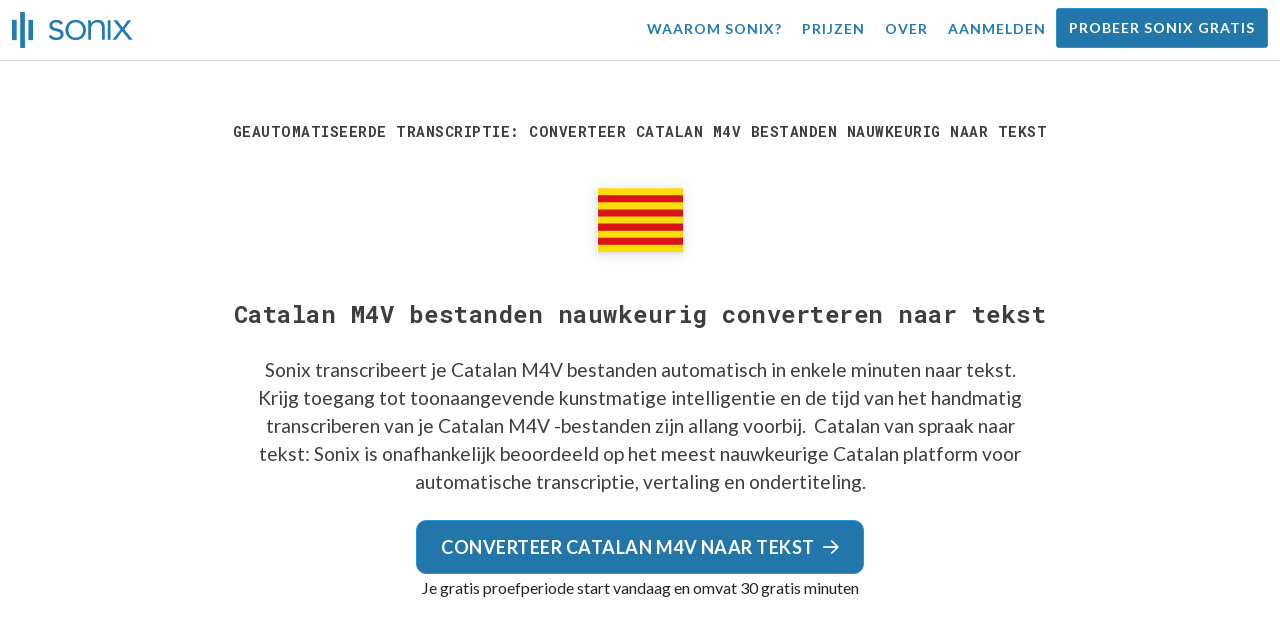

--- FILE ---
content_type: text/html; charset=utf-8
request_url: https://sonix.ai/nl/convert-catalan-m4v-files-to-text
body_size: 11527
content:
<!DOCTYPE html><html lang="nl"><head><title> Catalan M4V bestanden converteren naar tekst | Sonix</title><script>window.dataLayer = window.dataLayer || [];
dataLayer.push({'userId': ''});
dataLayer.push({'sonixId': ''});
dataLayer.push({'sonixIsCustomer': ''});</script><script>(function(w,d,s,l,i){w[l]=w[l]||[];w[l].push({'gtm.start': new Date().getTime(),event:'gtm.js'});var f=d.getElementsByTagName(s)[0], j=d.createElement(s),dl=l!='dataLayer'?'&l='+l:'';j.async=true;j.src= 'https://www.googletagmanager.com/gtm.js?id='+i+dl;f.parentNode.insertBefore(j,f); })(window,document,'script','dataLayer','GTM-TLWL6QS');</script><script>// Push pageview event after GTM loads
dataLayer.push({
  'event': 'page_view',
  'page_path': window.location.pathname,
  'page_title': document.title,
  'page_location': window.location.href
});</script><meta charset="utf-8" /><meta content="width=device-width, initial-scale=1, minimum-scale=1, shrink-to-fit=no" name="viewport" /><meta content="#237bb3" name="theme-color" /><meta content="Sonix is de beste manier om Catalan M4V bestanden naar tekst te converteren met behulp van onze geavanceerde spraak-naar-tekst-technologie. Sonix is onafhankelijk beoordeeld als de meest nauwkeurige transcriptie-, vertaal- en ondertitelingsservice van Catalan." name="description" /><meta content="on" http-equiv="x-dns-prefetch-control" /><link href="//ajax.googleapis.com" rel="dns-prefetch" /><link href="//fonts.googleapis.com" rel="dns-prefetch" /><link href="//cdnjs.cloudflare.com" rel="dns-prefetch" /><link href="//www.googletagmanager.com" rel="dns-prefetch" /><link href="https://sonix.ai/nl/convert-catalan-m4v-files-to-text" rel="canonical" /><link href="https://sonix.ai/convert-catalan-m4v-files-to-text" hreflang="x-default" rel="alternate" /><link href="https://sonix.ai/convert-catalan-m4v-files-to-text" hreflang="en" rel="alternate" /><link href="https://sonix.ai/es/convert-catalan-m4v-files-to-text" hreflang="es" rel="alternate" /><link href="https://sonix.ai/de/convert-catalan-m4v-files-to-text" hreflang="de" rel="alternate" /><link href="https://sonix.ai/fr/convert-catalan-m4v-files-to-text" hreflang="fr" rel="alternate" /><link href="https://sonix.ai/ru/convert-catalan-m4v-files-to-text" hreflang="ru" rel="alternate" /><link href="https://sonix.ai/pt/convert-catalan-m4v-files-to-text" hreflang="pt" rel="alternate" /><link href="https://sonix.ai/nl/convert-catalan-m4v-files-to-text" hreflang="nl" rel="alternate" /><link href="https://sonix.ai/zh/convert-catalan-m4v-files-to-text" hreflang="zh" rel="alternate" /><link href="https://sonix.ai/tr/convert-catalan-m4v-files-to-text" hreflang="tr" rel="alternate" /><link href="https://sonix.ai/da/convert-catalan-m4v-files-to-text" hreflang="da" rel="alternate" /><link href="https://sonix.ai/ja/convert-catalan-m4v-files-to-text" hreflang="ja" rel="alternate" /><meta content=" Catalan M4V bestanden converteren naar tekst | Sonix" itemprop="name" /><meta content="Sonix is de beste manier om Catalan M4V bestanden naar tekst te converteren met behulp van onze geavanceerde spraak-naar-tekst-technologie. Sonix is onafhankelijk beoordeeld als de meest nauwkeurige transcriptie-, vertaal- en ondertitelingsservice van Catalan." itemprop="description" /><meta content="https://sonix.ai/sonix-share-image.jpg" itemprop="image" /><meta content="summary" name="twitter:card" /><meta content="@trysonix" name="twitter:site" /><meta content=" Catalan M4V bestanden converteren naar tekst | Sonix" name="twitter:title" /><meta content="Sonix is de beste manier om Catalan M4V bestanden naar tekst te converteren met behulp van onze geavanceerde spraak-naar-tekst-technologie. Sonix is onafhankelijk beoordeeld als de meest nauwkeurige transcriptie-, vertaal- en ondertitelingsservice van Catalan." name="twitter:description" /><meta content="@trysonix" name="twitter:creator" /><meta content="https://sonix.ai/sonix-share-image.jpg" name="twitter:image:src" /><meta content=" Catalan M4V bestanden converteren naar tekst | Sonix" property="og:title" /><meta content="article" property="og:type" /><meta content="https://sonix.ai/nl/convert-catalan-m4v-files-to-text" property="og:url" /><meta content="https://sonix.ai/sonix-share-image.jpg" property="og:image" /><meta content="https://sonix.ai/sonix-share-image.jpg" property="og:image:secure_url" /><meta content="Sonix is de beste manier om Catalan M4V bestanden naar tekst te converteren met behulp van onze geavanceerde spraak-naar-tekst-technologie. Sonix is onafhankelijk beoordeeld als de meest nauwkeurige transcriptie-, vertaal- en ondertitelingsservice van Catalan." property="og:description" /><meta content="Sonix" property="og:site_name" /><meta content="nl" property="og:locale" /><meta content="1013691755439806" property="fb:admins" /><script src="//d2wy8f7a9ursnm.cloudfront.net/v4/bugsnag.min.js"></script><script>window.bugsnagClient = bugsnag({
  apiKey: '93e57eeb3b18542fed46e12c5b7cd686',
  appVersion: '1.1',
  user: {"id":null,"name":null,"email":null}
})</script><script>/*! loadCSS. [c]2017 Filament Group, Inc. MIT License */
/* This file is meant as a standalone workflow for
- testing support for link[rel=preload]
- enabling async CSS loading in browsers that do not support rel=preload
- applying rel preload css once loaded, whether supported or not.
*/
(function (w) {
  "use strict";
  // rel=preload support test
  if (!w.loadCSS) {
    w.loadCSS = function () {
    };
  }
  // define on the loadCSS obj
  var rp = loadCSS.relpreload = {};
  // rel=preload feature support test
  // runs once and returns a function for compat purposes
  rp.support = (function () {
    var ret;
    try {
      ret = w.document.createElement("link").relList.supports("preload");
    } catch (e) {
      ret = false;
    }
    return function () {
      return ret;
    };
  })();

  // if preload isn't supported, get an asynchronous load by using a non-matching media attribute
  // then change that media back to its intended value on load
  rp.bindMediaToggle = function (link) {
    // remember existing media attr for ultimate state, or default to 'all'
    var finalMedia = link.media || "all";

    function enableStylesheet() {
      // unbind listeners
      if (link.addEventListener) {
        link.removeEventListener("load", enableStylesheet);
      } else if (link.attachEvent) {
        link.detachEvent("onload", enableStylesheet);
      }
      link.setAttribute("onload", null);
      link.media = finalMedia;
    }

    // bind load handlers to enable media
    if (link.addEventListener) {
      link.addEventListener("load", enableStylesheet);
    } else if (link.attachEvent) {
      link.attachEvent("onload", enableStylesheet);
    }

    // Set rel and non-applicable media type to start an async request
    // note: timeout allows this to happen async to let rendering continue in IE
    setTimeout(function () {
      link.rel = "stylesheet";
      link.media = "only x";
    });
    // also enable media after 3 seconds,
    // which will catch very old browsers (android 2.x, old firefox) that don't support onload on link
    setTimeout(enableStylesheet, 3000);
  };

  // loop through link elements in DOM
  rp.poly = function () {
    // double check this to prevent external calls from running
    if (rp.support()) {
      return;
    }
    var links = w.document.getElementsByTagName("link");
    for (var i = 0; i < links.length; i++) {
      var link = links[i];
      // qualify links to those with rel=preload and as=style attrs
      if (link.rel === "preload" && link.getAttribute("as") === "style" && !link.getAttribute("data-loadcss")) {
        // prevent rerunning on link
        link.setAttribute("data-loadcss", true);
        // bind listeners to toggle media back
        rp.bindMediaToggle(link);
      }
    }
  };

  // if unsupported, run the polyfill
  if (!rp.support()) {
    // run once at least
    rp.poly();

    // rerun poly on an interval until onload
    var run = w.setInterval(rp.poly, 500);
    if (w.addEventListener) {
      w.addEventListener("load", function () {
        rp.poly();
        w.clearInterval(run);
      });
    } else if (w.attachEvent) {
      w.attachEvent("onload", function () {
        rp.poly();
        w.clearInterval(run);
      });
    }
  }


  // commonjs
  if (typeof exports !== "undefined") {
    exports.loadCSS = loadCSS;
  }
  else {
    w.loadCSS = loadCSS;
  }
}(typeof global !== "undefined" ? global : this) );</script><script src="https://kit.fontawesome.com/ab8a76ed57.js" crossorigin="anonymous" async="async"></script><script>WebFontConfig = {
  google: { families: ['Lato:300,400,700', 'Roboto+Mono:400,700&display=swap'] }
};
(function(d) {
  var wf = d.createElement('script'), s = d.scripts[0];
  wf.src = 'https://ajax.googleapis.com/ajax/libs/webfont/1.6.26/webfont.js';
  wf.async = true;
  s.parentNode.insertBefore(wf, s);
})(document);</script><link href="/apple-touch-icon.png?v=7k4vWN7x9l" rel="apple-touch-icon" sizes="180x180" /><link href="/favicon-32x32.png?v=7k4vWN7x9l" rel="icon" sizes="32x32" type="image/png" /><link href="/favicon-16x16.png?v=7k4vWN7x9l" rel="icon" sizes="16x16" type="image/png" /><link href="/site.webmanifest?v=7k4vWN7x9l" rel="manifest" /><link color="#2276aa" href="/safari-pinned-tab.svg?v=7k4vWN7x9l" rel="mask-icon" /><link href="/favicon.ico?v=7k4vWN7x9l" rel="shortcut icon" /><meta content="Sonix" name="apple-mobile-web-app-title" /><meta content="Sonix" name="application-name" /><meta content="#2276aa" name="msapplication-TileColor" /><meta content="#ffffff" name="theme-color" /><link rel="stylesheet" href="/packs/css/corp-fac5493d.css" media="screen" /><script src="/packs/js/corp-894ebef45500e496bcf6.js"></script><script async="" src="https://accounts.google.com/gsi/client"></script></head><body id="page--top"><noscript><iframe height="0" src="https://www.googletagmanager.com/ns.html?id=GTM-TLWL6QS" style="display:none;visibility:hidden" width="0"></iframe></noscript><div class="fixed-top corp-top"><nav class="navbar navbar-expand-md navbar-blue" role="navigation"><div class="container-fluid"><a class="navbar-brand" href="/?locale=nl"><img width="121px" height="36px" style="max-height: 2.25rem;" alt="Sonix Home | Transcribeer automatisch uw audio en video met de nieuwste kunstmatige intelligentietechnologie" src="/packs/media/images/brand/sonix-logo-corp-blue-e410f51ea5d828c873016d7e925b9386.svg" /></a><button aria-controls="navbarNavDropdown" aria-expanded="false" aria-label="Toggle navigation" class="navbar-toggler navbar-toggler-right" data-bs-target="#navbarNavDropdown" data-bs-toggle="collapse" type="button"><span class="navbar-toggler-icon"></span></button><div class="collapse navbar-collapse" id="navbarNavDropdown"><ul class="navbar-nav"></ul><ul class="navbar-nav ms-auto"><li class="nav-item"><a class="nav-link" href="/nl/features">Waarom Sonix?</a></li><li class="nav-item"><a class="nav-link" href="/nl/pricing">Prijzen</a></li><li class="nav-item"><a class="nav-link" href="/nl/about">Over</a></li><li class="nav-item"><a class="nav-link me-2" href="/accounts/sign_in?locale=nl">Aanmelden</a></li><li class="nav-item"><a class="nav-link btn btn-cta" href="/accounts/sign_up?locale=nl">Probeer Sonix gratis</a></li></ul></div></div></nav></div><header class="background--corp-full-width py-5"><div class="header--headline"><div class="container"><div class="row justify-content-center"><div class="col-sm-12 col-lg-10 text-md-center"><div class="header--icon"><h1 class="mb-5">Geautomatiseerde transcriptie: converteer Catalan M4V bestanden nauwkeurig naar tekst</h1><i class="fa-4x flag-icon mx-2 shadow--box-sm flag-icon-es-ct"></i></div><h2 class="cd-headline letters type mb-0"> Catalan M4V bestanden nauwkeurig converteren naar tekst</h2><p class="text--size-1200rem mb-4 px-md-5 mx-md-4">Sonix transcribeert je Catalan M4V bestanden automatisch in enkele minuten naar tekst. Krijg toegang tot toonaangevende kunstmatige intelligentie en de tijd van het handmatig transcriberen van je Catalan M4V -bestanden zijn allang voorbij.&nbsp;<a target="_blank" class="text--color" href="/nl/languages/transcribe-catalan-audio?filetype=m4v"> Catalan van spraak naar tekst:</a>&nbsp;Sonix is onafhankelijk beoordeeld op het meest nauwkeurige Catalan platform voor automatische transcriptie, vertaling en ondertiteling.</p><div class="header--cta"><a class="btn btn-primary btn-lg btn-radius-10 mb-1" href="/accounts/sign_up?locale=nl&amp;utm_campaign=convert-language-filetypes&amp;utm_medium=seo&amp;utm_source=lp&amp;utm_term=convert-catalan-m4v">Converteer Catalan M4V naar tekst<i class="far fa-arrow-right ms-2"></i></a><div class="header--cta-text">Je gratis proefperiode start vandaag en omvat 30 gratis minuten</div></div></div></div></div></div></header><main><section class="section--box-shadow-none"><div class="container py-5"><div class="row"><div class="col-sm-12"><div class="divider--title"><div class="divider--line"></div><div class="divider--title-content"><h2>Duizenden Sonix-klanten zetten hun Catalan M4V -bestanden om naar tekst&nbsp;<img draggable="false" title=":sparkling_heart:" alt="💖" src="https://cdnjs.cloudflare.com/ajax/libs/twemoji/11.1.0/2/svg/1f496.svg" class="emoji"></h2></div><div class="divider--line"></div></div></div></div><div class="row"><div class="col-sm-12"><div class="scroller--wrapper"><ul id="scroller-logos"><li><img class="img-fluid" alt="Google gebruikt automatische transcriptie door Sonix om Catalan M4V bestanden naar tekst te maken" title="Google automatisch transcribeert, vertaalt, ondertiteling en organiseert hun audio- en videobestanden met Sonix. Geliefd bij miljoenen gebruikers wereldwijd." src="/packs/media/images/corp/logos/sonix-customer-google-ccc2300f176e6d8728daf2e0ac192bc9.png" /></li><li><img class="img-fluid" alt="Microsoft gebruikt automatische transcriptie door Sonix om Catalan M4V bestanden naar tekst te maken" title="Microsoft automatisch transcribeert, vertaalt, ondertiteling en organiseert hun audio- en videobestanden met Sonix. Geliefd bij miljoenen gebruikers wereldwijd." src="/packs/media/images/corp/logos/sonix-customer-microsoft-c30479fded1ee64e7c682a3abd7830ca.png" /></li><li><img class="img-fluid" alt="NBC Universal gebruikt automatische transcriptie door Sonix om Catalan M4V bestanden naar tekst te maken" title="NBC Universal automatisch transcribeert, vertaalt, ondertiteling en organiseert hun audio- en videobestanden met Sonix. Geliefd bij miljoenen gebruikers wereldwijd." src="/packs/media/images/corp/logos/sonix-customer-nbc-universal-c90c36bd7d4e6556ed293a5ab8edc04c.png" /></li><li><img class="img-fluid" alt="ESPN gebruikt automatische transcriptie door Sonix om Catalan M4V bestanden naar tekst te maken" title="ESPN automatisch transcribeert, vertaalt, ondertiteling en organiseert hun audio- en videobestanden met Sonix. Geliefd bij miljoenen gebruikers wereldwijd." src="/packs/media/images/corp/logos/sonix-customer-espn-f1e33f34011faf8a1f0261f8f2b0c0f4.png" /></li><li><img class="img-fluid" alt="Stanford University gebruikt automatische transcriptie door Sonix om Catalan M4V bestanden naar tekst te maken" title="Stanford University automatisch transcribeert, vertaalt, ondertiteling en organiseert hun audio- en videobestanden met Sonix. Geliefd bij miljoenen gebruikers wereldwijd." src="/packs/media/images/corp/logos/sonix-customer-stanford-fff124a302a7f087792f318e472a697f.png" /></li><li><img class="img-fluid" alt="Yale University gebruikt automatische transcriptie door Sonix om Catalan M4V bestanden naar tekst te maken" title="Yale University automatisch transcribeert, vertaalt, ondertiteling en organiseert hun audio- en videobestanden met Sonix. Geliefd bij miljoenen gebruikers wereldwijd." src="/packs/media/images/corp/logos/sonix-customer-yale-1e8dbbb1cb64ff43b9df835aefd914c7.png" /></li><li><img class="img-fluid" alt="ABC News gebruikt automatische transcriptie door Sonix om Catalan M4V bestanden naar tekst te maken" title="ABC News automatisch transcribeert, vertaalt, ondertiteling en organiseert hun audio- en videobestanden met Sonix. Geliefd bij miljoenen gebruikers wereldwijd." src="/packs/media/images/corp/logos/sonix-customer-abc-news-7ffba98bf6790b0fc96684ecb968db07.png" /></li><li><img class="img-fluid" alt="Quartz gebruikt automatische transcriptie door Sonix om Catalan M4V bestanden naar tekst te maken" title="Quartz automatisch transcribeert, vertaalt, ondertiteling en organiseert hun audio- en videobestanden met Sonix. Geliefd bij miljoenen gebruikers wereldwijd." src="/packs/media/images/corp/logos/sonix-customer-quartz-ab3881748b99f8d2fb6a7c02a55b26a3.png" /></li><li><img class="img-fluid" alt="CNBC gebruikt automatische transcriptie door Sonix om Catalan M4V bestanden naar tekst te maken" title="CNBC automatisch transcribeert, vertaalt, ondertiteling en organiseert hun audio- en videobestanden met Sonix. Geliefd bij miljoenen gebruikers wereldwijd." src="/packs/media/images/corp/logos/sonix-customer-cnbc-c85aa54ae8ba3ef8330d960779f6df41.png" /></li><li><img class="img-fluid" alt="CIBC gebruikt automatische transcriptie door Sonix om Catalan M4V bestanden naar tekst te maken" title="CIBC automatisch transcribeert, vertaalt, ondertiteling en organiseert hun audio- en videobestanden met Sonix. Geliefd bij miljoenen gebruikers wereldwijd." src="/packs/media/images/corp/logos/sonix-customer-cibc-a5e101bd74b192eb064e4c42706339fe.png" /></li><li><img class="img-fluid" alt="University of Arizona gebruikt automatische transcriptie door Sonix om Catalan M4V bestanden naar tekst te maken" title="University of Arizona automatisch transcribeert, vertaalt, ondertiteling en organiseert hun audio- en videobestanden met Sonix. Geliefd bij miljoenen gebruikers wereldwijd." src="/packs/media/images/corp/logos/sonix-customer-university-of-arizona-9f3c05a970202464ed906766b4fa6629.png" /></li></ul><script>var slider = tns({
  container: '#scroller-logos',
  controls: false,
  items: 2,
  speed: 500,
  autoplay: true,
  autoplayHoverPause: true,
  autoplayTimeout: 1800,
  nav: false,
  autoplayButtonOutput: false,
  gutter: 16,
  responsive: {
    768: {
      items: 3
    },
    1200: {
      items: 4
    }
  }
});</script></div></div></div></div><div class="container pb-5"><div class="row"><div class="col-sm-12"><div class="corp-breadcrumbs"><a href="/?locale=nl">Home</a> &raquo; <a href="/nl/languages">Ondersteunde talen</a> &raquo; <a href="/nl/online-catalan-transcription-software"> Catalan</a> &raquo;  Catalan M4V -bestanden naar tekst converteren</div></div><div class="col-sm-12"><div class="divider--title"><div class="divider--line"></div><div class="divider--title-content"><h2>Wat is de beste manier om te converteren Catalan M4V bestanden naar tekst?&nbsp;<img draggable="false" title=":clipboard:" alt="📋" src="https://cdnjs.cloudflare.com/ajax/libs/twemoji/11.1.0/2/svg/1f4cb.svg" class="emoji"></h2></div><div class="divider--line"></div></div></div></div><div class="row justify-content-between mt-4"><div class="col-sm-12 col-lg-8"><h3>Gebruik Sonix om te converteren Catalan M4V bestanden naar tekst</h3><p>Volg deze zes eenvoudige stappen om snel en eenvoudig je Catalan M4V bestanden om te zetten naar tekst:</p><ul class="list-group list-group-hover mb-3"><li class="list-group-item"><div class="media"><div class="media-body col-8"><h4>Stap 1: Meld u aan bij uw Sonix-account</h4><p><a target="_blank" class="link--underline" href="/accounts/sign_up?locale=nl">Als je er geen hebt, kun je je aanmelden voor het gratis account van Sonix</a>— 30 minuten gratis transcriptie/vertaling.</p></div><img class="col-4 align-self-center img-fluid img-border img-magnify" data-toggle="modal" data-target="#imageMagnifyModal" title="Stap 1: Inlogscherm" alt="Meld u aan bij uw Sonix-account" src="/packs/media/images/landing/screenshots/convert_language_filetype/convert-to-text-step-1-b46121b4915635b871a29fbb0db287a0.jpg" /></div></li><li class="list-group-item"><div class="media"><div class="media-body col-8"><h4>Stap 2: Upload uw Catalan M4V bestand</h4><p>Klik in Sonix op „Uploaden” en zoek het bestand Catalan M4V op uw computer.</p></div><img class="col-4 align-self-center img-fluid img-border img-magnify" data-toggle="modal" data-target="#imageMagnifyModal" title="Stap 2: Upload uw Catalan M4V bestand" alt="Upload uw %{v_language} %{v_filetype} bestand naar Sonix" src="/packs/media/images/landing/screenshots/convert_language_filetype/convert-to-text-step-2-38e7f2960171d038a79c6b9d43335137.jpg" /></div></li><li class="list-group-item"><div class="media"><div class="media-body col-8"><h4>Stap 3: Kies taal: Catalan</h4><p>Selecteer Catalan in de vervolgkeuzelijst waarin wordt gevraagd &#39;Welke taal is gesproken?. &#39; Klik vervolgens op de knop „Transcriberen”.</p></div><img class="col-4 align-self-center img-fluid img-border img-magnify" data-toggle="modal" data-target="#imageMagnifyModal" title="Stap 3: Kie Catalan in de vervolgkeuzelijst Sonix-taal" alt="Vertel Sonix de taal die in je bestand is gesproken: %{v_language}" src="/packs/media/images/landing/screenshots/convert_language_filetype/convert-to-text-step-3-a850038e7fcb183a2dab95dddc504818.jpg" /></div></li><li class="list-group-item"><div class="media"><div class="media-body col-8"><h4 class="mb-0">Stap 4: Sonix transcribeert uw M4V -bestand</h4><p>Sonix transcribeert automatisch je Catalan M4V bestand en converteert het naar Catalan tekst.</p></div><img class="col-4 align-self-center img-fluid img-border img-magnify" data-toggle="modal" data-target="#imageMagnifyModal" title="Stap 4: Laat Sonix uw Catalan M4V bestand transcriberen" alt="Sonix gebruikt zijn geavanceerde transcriptie-algoritmen om uw %{v_language} %{v_filetype} bestand om te zetten naar tekst" src="/packs/media/images/landing/screenshots/convert_language_filetype/convert-to-text-step-4-6157a893b3b52b36e3fa16081226a11c.jpg" /></div></li><li class="list-group-item"><div class="media"><div class="media-body col-8"><h4>Stap 5: Uw Catalan transcript polijsten</h4><p>Bewerk uw Catalan transcript door direct in uw browser te typen om woorden te corrigeren die niet perfect zijn getranscribeerd.</p></div><img class="col-4 align-self-center img-fluid img-border img-magnify" data-toggle="modal" data-target="#imageMagnifyModal" title="Stap 5: Bewerk en poets uw Catalan transcript in onze editor" alt="Gebruik de Sonix AudioText Editor om uw %{v_language} transcript te polijsten" src="/packs/media/images/landing/screenshots/convert_language_filetype/convert-to-text-step-5-e32981ce9b3b388741a3b51737f40308.jpg" /></div></li><li class="list-group-item"><div class="media"><div class="media-body col-8"><h4>Stap 6: Tekst Catalan exporteren</h4><p>Exporteer de Catalan tekst naar elke gewenste indeling, inclusief MS Word, PDF, ondertitels of een eenvoudig tekstbestand.</p></div><img class="col-4 align-self-center img-fluid img-border img-magnify" data-toggle="modal" data-target="#imageMagnifyModal" title="Stap 6: Exporteer het Catalan transcript naar uw favoriete bestandsindelingsbestand" alt="Exporteer het %{v_language} transcript naar MS Word, PDF, Ondertitels of als tekstbestand." src="/packs/media/images/landing/screenshots/convert_language_filetype/convert-to-text-step-6-61c0dc9c570b4b94aef77bd6208f6b39.jpg" /></div></li></ul><p>Allemaal gedaan! Je hebt nu je Catalan M4V bestand geconverteerd naar tekst!</p></div><div class="col-sm-12 col-lg-4"><div class="pb-4"><h3>Hoe kan ik de nauwkeurigheid van uw Catalan transcripties verbeteren?</h3><p>Begin met het verbeteren van de kwaliteit van het bestand Catalan M4V dat je uploadt naar Sonix. Gebruik opname-apparatuur van hoge kwaliteit, opname in een rustige omgeving, en zorg ervoor dat uw sprekers duidelijk spreken om ervoor te zorgen dat uw transcript zo nauwkeurig mogelijk is.</p></div><div class="pb-4"><h3>Enig advies voor het bestand Catalan M4V dat ik upload?</h3><p>Ja, comprimeer of filter de audiotrack van uw Catalan M4V bestand niet te veel. Door het uploaden van een hoogwaardige versie van uw audio, kunnen we u het beste niveau van nauwkeurigheid geven.</p></div><div class="pb-4"><h3>Afgezien van M4V, ondersteunt u andere soorten audio-/videobestanden?</h3><p>Ja, dat doen we! U kunt de volgende bestandstypen converteren in Catalan met Sonix:</p><ul class="list-group"><li class="list-group-item"><a class="d-block link--arrow-right" href="https://sonix.ai/nl/convert-catalan-moov-files-to-text"> Catalan MOOV bestanden omzetten naar tekst</a></li><li class="list-group-item"><a class="d-block link--arrow-right" href="https://sonix.ai/nl/convert-catalan-mpeg-files-to-text"> Catalan MPEG bestanden omzetten naar tekst</a></li><li class="list-group-item"><a class="d-block link--arrow-right" href="https://sonix.ai/nl/convert-catalan-mk3d-files-to-text"> Catalan MK3D bestanden omzetten naar tekst</a></li><li class="list-group-item"><a class="d-block link--arrow-right" href="https://sonix.ai/nl/convert-catalan-xspf-files-to-text"> Catalan XSPF bestanden omzetten naar tekst</a></li><li class="list-group-item"><a class="d-block link--arrow-right" href="https://sonix.ai/nl/convert-catalan-aac-files-to-text"> Catalan AAC bestanden omzetten naar tekst</a></li></ul></div></div></div></div><div class="container mb-5"><div class="row"><div class="col-sm-12"><div class="divider--title"><div class="divider--line"></div><div class="divider--title-content"><h2>Wat klanten zeggen over de geautomatiseerde transcriptie van Sonix&nbsp;<img draggable="false" title=":cupid:" alt="💘" src="https://cdnjs.cloudflare.com/ajax/libs/twemoji/11.1.0/2/svg/1f498.svg" class="emoji"></h2></div><div class="divider--line"></div></div></div></div><div class="row justify-content-center"><div class="col-sm-12 col-md-6"><div class="text-center"><div class="mb-5"><div class="text--size-2000rem"><i class="fas fa-star text--color-yellow"></i><i class="fas fa-star text--color-yellow"></i><i class="fas fa-star text--color-yellow"></i><i class="fas fa-star text--color-yellow"></i><i class="fas fa-star text--color-yellow"></i></div><div class="text--color-meta-dark"> 4.98 beoordeling van 203 recensies</div></div></div></div></div><div class="row"><div class="col-md-6 col-lg-4 mb-3"><div class="card testimonial" lang="en-us"><div class="card-body"><div class="mb-2"><i class="fas fa-star text--color-yellow"></i><i class="fas fa-star text--color-yellow"></i><i class="fas fa-star text--color-yellow"></i><i class="fas fa-star text--color-yellow"></i><i class="fas fa-star text--color-yellow"></i></div><blockquote class="blockquote mb-0">Easy to use and it <strong>saved me SO much time</strong> transcribing. <div class="blockquote-footer mt-2 text--size-900rem">Noreen F. from <cite title="">Toronto, Canada</cite></div></blockquote></div></div></div><div class="col-md-6 col-lg-4 mb-3"><div class="card testimonial" lang="en-us"><div class="card-body"><div class="mb-2"><i class="fas fa-star text--color-yellow"></i><i class="fas fa-star text--color-yellow"></i><i class="fas fa-star text--color-yellow"></i><i class="fas fa-star text--color-yellow"></i><i class="fas fa-star text--color-yellow"></i></div><blockquote class="blockquote mb-0">Sonix <strong>saves me 60% of the time editing</strong>. No more manual trascription nightmare with writing down timecodes, and sending emails. I think you are changing the game here! Bravo :) <div class="blockquote-footer mt-2 text--size-900rem">Jan S. from <cite title="">Brno, Czechnia</cite></div></blockquote></div></div></div><div class="col-md-6 col-lg-4 mb-3"><div class="card testimonial" lang="en-us"><div class="card-body"><div class="mb-2"><i class="fas fa-star text--color-yellow"></i><i class="fas fa-star text--color-yellow"></i><i class="fas fa-star text--color-yellow"></i><i class="fas fa-star text--color-yellow"></i><i class="fas fa-star text--color-yellow"></i></div><blockquote class="blockquote mb-0">I found out out you guys because I had to do some transcribing for me yearbook class and my friend recommended you guys. <strong>It was a very easy process and it took hours off the time I had to actually had to transcribe it.</strong> The timing made it very easy to go back in the recording, this is the best feature in Sonix. <div class="blockquote-footer mt-2 text--size-900rem">Tracy M. from <cite title="">Brooklyn, NY USA</cite></div></blockquote></div></div></div><div class="col-md-6 col-lg-4 mb-3"><div class="card testimonial" lang="en-us"><div class="card-body"><div class="mb-2"><i class="fas fa-star text--color-yellow"></i><i class="fas fa-star text--color-yellow"></i><i class="fas fa-star text--color-yellow"></i><i class="fas fa-star text--color-yellow"></i><i class="fas fa-star text--color-yellow"></i></div><blockquote class="blockquote mb-0">The transcript came through almost word perfect from a video file. Your system is <strong>absolute MAGIC!</strong> <div class="blockquote-footer mt-2 text--size-900rem">Brian S. from <cite title="">Cheltenham, United Kingdom</cite></div></blockquote></div></div></div><div class="col-md-6 col-lg-4 mb-3"><div class="card testimonial" lang="en-us"><div class="card-body"><div class="mb-2"><i class="fas fa-star text--color-yellow"></i><i class="fas fa-star text--color-yellow"></i><i class="fas fa-star text--color-yellow"></i><i class="fas fa-star text--color-yellow"></i><i class="fas fa-star text--color-yellow"></i></div><blockquote class="blockquote mb-0">I loved my experience cause Sonix has a really good tutorial and it got the words from the audio pretty well. <strong>It really did it what I needed really fast,</strong> even if it was the first time using it. <div class="blockquote-footer mt-2 text--size-900rem">Marco I. from <cite title="">Porto Viro, Italy</cite></div></blockquote></div></div></div><div class="col-md-6 col-lg-4 mb-3"><div class="card testimonial" lang="en-us"><div class="card-body"><div class="mb-2"><i class="fas fa-star text--color-yellow"></i><i class="fas fa-star text--color-yellow"></i><i class="fas fa-star text--color-yellow"></i><i class="fas fa-star text--color-yellow"></i><i class="fas fa-star text--color-yellow"></i></div><blockquote class="blockquote mb-0">I have tested your product among others, and I have to say, <strong>Sonix provides the best results</strong>, a really great product!!! <div class="blockquote-footer mt-2 text--size-900rem">Dan B. from <cite title="">London, Ontario, Canada</cite></div></blockquote></div></div></div></div><div class="row justify-content-center"><div class="col-sm-12 col-md-6"><p class="text-center">Wil je meer getuigenissen zien?<br /><a class="link--arrow-right text--weight-700" href="/testimonials?locale=nl">We hebben veel meer getuigenissen van klanten</a></p></div></div></div><div class="container py-5"><div class="row justify-content-center"><div class="col-sm-12 divider--title"><div class="divider--line"></div><div class="divider--title-content"><h2> Catalan M4V bestanden omzetten naar tekst met Sonix&#32;<img draggable="false" title=":rocket:" alt="🚀" src="https://cdnjs.cloudflare.com/ajax/libs/twemoji/11.1.0/2/svg/1f680.svg" class="emoji"></h2></div><div class="divider--line"></div></div><div class="col-sm-12 col-md-8 text-center my-4"><p class="text--size-1100rem">Sonix transcribeert en vertaalt uw audio-/videobestanden automatisch in 53+ talen. Zoek, bewerk en deel eenvoudig je mediabestanden.&nbsp;Sonix gebruikt geavanceerde transcriptie- en vertaalalgoritmen om uw Catalan M4V bestanden te converteren naar tekst, zowel snel als nauwkeurig.&nbsp;Snel, nauwkeurig en betaalbaar. Miljoenen gebruikers van over de hele wereld.</p><div class="py-3"><a class="btn btn-primary mb-1 py-3" href="/accounts/sign_up?locale=nl&amp;utm_campaign=convert-language-filetypes&amp;utm_medium=seo&amp;utm_source=lp&amp;utm_term=convert-catalan-m4v"><span class="d-block text--size-1200rem"><i class="far fa-fw fa-arrow-right me-2"></i>Begin met converteren Catalan M4V bestanden naar tekst</span></a><p class="d-block">Inclusief 30 minuten gratis transcriptie</p></div></div></div></div><div aria-hidden="true" class="modal fade" id="imageMagnifyModal" role="dialog" style="z-index:3000;" tabindex="-1"><div class="modal-dialog" role="document"><div class="modal-content"><div class="modal-body"><div class="text--modal-header ms-3 py-1 text-start d-block position--relative text--color-white"><span id="imageTitle">&nbsp;</span><button aria-label="Close" class="text--modal-header close py-1 me-3 text--color-white position--absolute position--right-0 position--top-0" data-bs-dismiss="modal" type="button"><i class="fa fa-times fa-fw me-1"></i>Sluiten</button></div><div class="position--relative" style="min-height: 384px;"><img class="img-fluid" id="imageMagnify" src="" /></div></div></div></div></div></section></main><div class="hidden"></div><div class="container-fluid py-5 bgcolor--fc-glass border-top--meta-light"><div class="container"><div class="row justify-content-center mt-5"><div class="col-4 col-md-3 col-lg-2"><img class="img-fluid img-border rounded-circle" alt="Laat ons supportteam u helpen met al uw geautomatiseerde transcriptievragen. Afgebeeld: Christine Lee" src="/packs/media/images/corp/people/customer-support-christine-lee-phone-e78e391b873e242d3acd257edcd11f49.jpg" /></div><div class="col-8 col-md-6 col-lg-5"><p>Transcribeer en vertaal vol vertrouwen, in de wetenschap dat je wordt ondersteund door ons bekroonde team, dat klaar staat om je vragen te beantwoorden.&nbsp;Krijg onmiddellijke hulp door een bezoek te brengen aan onze&nbsp;<a class="text--color" href="https://help.sonix.ai/en/">Help-centrum</a>, <a class="text--color" href="/resources/?locale=nl">middelen</a>, <a class="text--color" href="/nl/step-by-step-tutorials">tutorials</a>, <a class="text--color" href="/nl/introduction-to-sonix">en Inleiding tot Sonix-video&#39;s</a>.</p><p class="mt-4"><a class="link--arrow-right text--weight-700" href="https://help.sonix.ai/en/">Bezoek ons Helpcentrum</a></p></div></div><div class="row mt-5"><div class="col-sm-12"><div class="divider--title"><div class="divider--line"></div><div class="divider--title-content"><h2>Misschien ben je geïnteresseerd in&nbsp;<img draggable="false" title=":thinking_face:" alt="🤔" src="https://cdnjs.cloudflare.com/ajax/libs/twemoji/11.1.0/2/svg/1f914.svg" class="emoji"></h2></div><div class="divider--line"></div></div></div></div><ul class="row justify-content-center list-unstyled pb-5"><li class="col-sm-12 col-md-4"><p class="text-center"><a class="text--color-meta" href="/nl/how-to-convert-video-to-text">Wat is de gemakkelijkste manier om video naar tekst te converteren?</a></p></li><li class="col-sm-12 col-md-4"><p class="text-center"><a class="text--color-meta" href="https://sonix.ai/resources/how-to-get-youtube-transcript/">Hoe krijg je een transcript van een YouTube-video</a></p></li><li class="col-sm-12 col-md-4"><p class="text-center"><a class="text--color-meta" href="https://sonix.ai/resources/how-to-add-captions-and-subtitles-to-imovie/">Hoe ondertitels toe te voegen in iMovie</a></p></li><li class="col-sm-12 col-md-4"><p class="text-center"><a class="text--color-meta" href="/nl/how-to-convert-m4a-to-text">Wat is een m4a-bestand</a></p></li><li class="col-sm-12 col-md-4"><p class="text-center"><a class="text--color-meta" href="/nl/how-to-place-subtitles-in-a-video">Hoe kan ik eenvoudig ondertitels aan mijn video toevoegen?</a></p></li><li class="col-sm-12 col-md-4"><p class="text-center"><a class="text--color-meta" href="https://sonix.ai/resources/transcriptionist-vs-captioner/">Wat doet een transcriptionist?</a></p></li></ul></div></div><footer><div class="container-fluid"><div class="container py-5"><div class="row py-4"><div class="col-sm-6 col-lg-3 py-2 mb-4"><h4 class="mt-0 mb-2">Product Overzicht</h4><ul><li><a href="/nl/features">Kenmerken</a></li><li><a href="/nl/fast-transcription">Snelle transcriptie</a></li><li><a href="/nl/verbatim-transcription">Transcriptie van woord voor woord</a></li><li><a href="/nl/real-time-transcription">Real-time transcriptie</a></li><li><a href="/nl/medical-transcription">Medische transcriptie</a></li></ul></div><div class="col-sm-6 col-lg-3 py-2 mb-4"><h4 class="mt-0 mb-2">Kenmerken van het product</h4><ul><li><a href="/nl/features/ai-analysis">AI-analysetools</a></li><li><a href="/nl/automated-transcription">Software voor automatische transcriptie</a></li><li><a href="/nl/seo-friendly-media-player">SEO-vriendelijke mediaspeler</a></li><li><a href="/nl/automated-subtitles-and-captions">Voeg ondertitels toe aan video</a></li><li><a href="/nl/transcribe-youtube-videos">YouTube-video&#39;s transcriberen</a></li><li><a href="/transcriptionists?locale=nl">Afschrift opschonen</a></li></ul></div><div class="col-sm-6 col-lg-3 py-2 mb-4"><h4 class="mt-0 mb-2">Meer informatie</h4><ul><li><a href="/nl/pricing">Prijzen</a></li><li><a href="/customers?locale=nl">Klanten</a></li><li><a href="/testimonials?locale=nl">Getuigenissen</a></li><li><a href="/why-transcribe?locale=nl">Vijf redenen om te transcriberen</a></li><li><a href="/how-to-capture-great-audio?locale=nl">Hoe geweldige audio vast te leggen</a></li></ul></div><div class="col-sm-6 col-lg-3 py-2 mb-4"><h4 class="mt-0 mb-2">Ondersteuning</h4><ul><li><a href="/nl/introduction-to-sonix">Inleiding tot Sonix</a></li><li><a href="/nl/faq">Veelgestelde vragen</a></li><li><a href="/resources/?locale=nl">Bronnen</a></li><li><a href="https://help.sonix.ai/en/">Help-centrum</a></li></ul></div><div class="col-sm-6 col-lg-3 py-2 mb-4"><h4 class="mb-2">Sonix Legal</h4><ul><li><a href="/nl/legal">Juridisch overzicht</a></li><li><a href="/nl/legal/features">Juridische kenmerken</a></li><li><a href="/nl/legal/pricing">Juridische prijzen</a></li><li><a href="/nl/legal/contact-legal-sales">Neem contact op met Legal Sales</a></li></ul><h4 class="mt-4 mb-2">Juridische gebruikssituaties</h4><ul><li><a href="/nl/lawyers">Rechtbankverslaggevers</a></li><li><a href="/nl/lawyers">Onderzoekers</a></li><li><a href="/nl/lawyers">Advocaten</a></li><li><a href="/nl/legal-firms">Juridische kantoren</a></li></ul></div><div class="col-sm-6 col-lg-3 py-2 mb-4"><h4 class="mb-2">Voor professionals</h4><ul><li><a href="/nl/journalists">Journalisten</a></li><li><a href="/nl/researchers">Onderzoekers</a></li><li><a href="/nl/video">Video-producenten</a></li><li><a href="/nl/podcasters">Podcasters</a></li><li><a href="/nl/coaches">Coaches</a></li><li><a href="/nl/students">Studenten</a></li><li><a href="/nl/marketers">Marketeers</a></li><li><a href="/nl/filmmakers">Filmmakers</a></li></ul></div><div class="col-sm-6 col-lg-6 py-2 mb-4"><h4 class="mt-0 mb-2">Voor bedrijven</h4><ul><li><a href="/nl/enterprise">Enterprise</a></li><li><a href="/nl/education">Onderwijs</a></li><li><a href="/nl/newsrooms">Newsrooms</a></li><li><a href="/nl/nonprofits">Non-profits</a></li><li><a href="/nl/radio-stations">Radiostations</a></li><li><a href="/nl/research-firms">Onderzoeksbedrijven</a></li><li><a href="/nl/sales-teams">Sales teams</a></li><li><a href="/nl/transcription-agencies">Transcriptiebureaus</a></li><li><a href="/nl/clinical-research">Klinische onderzoeksteams</a></li><li><a href="/nl/media-monitoring">Mediabewaking</a></li><li><a href="/nl/make-web-content-accessible">Toegankelijkheid</a></li></ul></div><div class="col-sm-6 col-lg-3 py-2 mb-4"><h4 class="mt-0 mb-2">Uw bestanden transcriberen</h4><ul><li><a href="/nl/languages">Talen die we transcriberen</a></li><li><a href="/nl/translate-video">Video naar elke taal vertalen</a></li><li><a href="/nl/speech-to-text-all-supported-file-formats">Bestandsindelingen die we transcriberen</a></li><li><a href="/nl/audio-to-text-file-formats">Audio-bestandsformaten</a></li><li><a href="/nl/video-to-text-file-formats">Video-bestandsindelingen</a></li></ul></div><div class="col-sm-12 col-lg-9 py-2 mb-4"><h4 class="mt-0 mb-2">Videoconferenties</h4><div class="row"><ul class="col-sm-12 col-lg-4"><li><a href="/nl/how-to-transcribe-a-zoom-meeting">Zoom-transcriptie</a></li><li><a href="/nl/how-to-transcribe-a-gotomeeting-recording">Transcriptie van GoToMeeting</a></li><li><a href="/nl/how-to-transcribe-a-google-meet-recording">Transcriptie van Google Meet</a></li><li><a href="/nl/how-to-transcribe-a-loom-recording">Loom transcriptie</a></li><li><a href="/nl/how-to-transcribe-a-uberconference-meeting">UberConference transcriptie</a></li></ul><ul class="col-sm-12 col-lg-4"><li><a href="/nl/how-to-transcribe-a-webex-meeting">WebEx-transcriptie</a></li><li><a href="/nl/how-to-transcribe-a-skype-call">Transcriptie van Skype-gesprekken</a></li><li><a href="/nl/how-to-transcribe-a-ringcentral-meeting">Transcriptie RingCentral-vergadering</a></li><li><a href="/nl/how-to-transcribe-a-microsoft-teams-meeting">Transcriptie van Microsoft Teams-vergaderingen</a></li><li><a href="/nl/how-to-transcribe-a-join-me-meeting">Transcriptie van Join.me meeting</a></li><li><a href="/nl/how-to-transcribe-a-bluejeans-meeting">Transcriptie van BlueJeans meeting</a></li></ul></div></div><div class="col-sm-6 col-lg-3 py-2 mb-4"><h4 class="mt-0 mb-2">Partners</h4><ul><li><a href="https://sonix.ai/api?locale=nl">Sonix-API</a></li><li><a href="https://sonix.ai/docs/api?locale=nl">API-documentatie</a></li><li><a href="https://my.sonix.ai/api?locale=nl">API-dashboard</a></li><li><a href="/affiliates?locale=nl">Affiliate-programma</a></li></ul></div><div class="col-sm-6 col-lg-3 py-2 mb-4"><h4 class="mt-0 mb-2">Bedrijf</h4><ul><li><a href="/nl/about">Over</a></li><li><a href="/nl/careers">Carrières — We nemen aan!</a></li><li><a href="/nl/press">Pers</a></li><li><a href="/nl/contact">Contact</a></li><li><a href="/nl/security">Beveiliging</a></li></ul></div></div><div class="d-block position--relative"><div class="hocus-pocus-hare"><span class="hare" data-balloon="Transcriberen met een vleugje konijnencharme — jouw woorden, mijn magie!" data-balloon-color="secondary" data-balloon-length="large" data-balloon-pos="right"></span></div></div></div></div><div class="container-fluid footer--border-top"><div class="container"><div class="row py-2 justify-content-center"><div class="col-sm-12 col-md-9 col-lg-8 py-3"><div class="d-md-flex flex-row text-center text-md-start"><a class="display-flex" href="/?locale=nl"><img style="max-height: 2.25rem;" alt="Sonix converteert uw audio naar tekst. Het is 2026&#39;s beste online transcriptieservice." src="/packs/media/images/brand/sonix-logo-corp-white-2b399abd5a56185f468b9a5ef2cf5e2f.svg" /></a><p class="footer-text text--size-1000rem px-4 text--color-white pt-4 pt-md-0">Sonix is's werelds meest geavanceerde <a class="text--color-white" href="/nl/features">geautomatiseerde transcriptie</a>, <a class="text--color-white" href="/nl/features/automated-translation">vertaling</a> en <a class="text--color-white" href="/nl/features/automated-subtitles">ondertitelen</a> platform.  <a class="text--color-white" href="/nl/fast-transcription">Snel</a>, <a class="text--color-white" href="/nl/automated-transcription">nauwkeurig</a> en <a class="text--color-white" href="/nl/pricing">betaalbaar</a>.</p></div></div><div class="col-sm-12 col-md-3 col-lg-4 py-3 text-center text-md-end"><p class="text--size-1400rem mb-0"><a class="me-2" href="https://www.facebook.com/trysonix/"><i class="fab fa-fw fa-facebook"></i><span class="sr-only sr-only-focusable">Facebook</span></a><a class="me-2" href="https://twitter.com/trysonix"><i class="fab fa-fw fa-twitter"></i><span class="sr-only sr-only-focusable">Twitter</span></a><a class="me-2" href="https://ke.linkedin.com/company/sonix-inc"><i class="fab fa-fw fa-linkedin"></i><span class="sr-only sr-only-focusable">LinkedIn</span></a></p></div></div></div></div><div class="container-fluid footer--border-top"><div class="container pb-4"><div class="row text--color-meta py-3"><div class="col-sm-12 text-center col-lg-6 text-lg-start pt-4 pt-md-2"><ul class="list-inline"><li class="list-inline-item text--size-1200rem"><a title="Audio omzetten naar tekst: Meer informatie over de geautomatiseerde transcriptie van Sonix in Engels" href="https://sonix.ai/convert-catalan-m4v-files-to-text"><i class="flag-icon shadow--box border-all flag-icon-us"></i></a></li><li class="list-inline-item text--size-1200rem"><a title="Audio omzetten naar tekst: Meer informatie over de geautomatiseerde transcriptie van Sonix in Spaans" href="https://sonix.ai/es/convert-catalan-m4v-files-to-text"><i class="flag-icon shadow--box border-all flag-icon-es"></i></a></li><li class="list-inline-item text--size-1200rem"><a title="Audio omzetten naar tekst: Meer informatie over de geautomatiseerde transcriptie van Sonix in Duits" href="https://sonix.ai/de/convert-catalan-m4v-files-to-text"><i class="flag-icon shadow--box border-all flag-icon-de"></i></a></li><li class="list-inline-item text--size-1200rem"><a title="Audio omzetten naar tekst: Meer informatie over de geautomatiseerde transcriptie van Sonix in Frans" href="https://sonix.ai/fr/convert-catalan-m4v-files-to-text"><i class="flag-icon shadow--box border-all flag-icon-fr"></i></a></li><li class="list-inline-item text--size-1200rem"><a title="Audio omzetten naar tekst: Meer informatie over de geautomatiseerde transcriptie van Sonix in Russisch" href="https://sonix.ai/ru/convert-catalan-m4v-files-to-text"><i class="flag-icon shadow--box border-all flag-icon-ru"></i></a></li><li class="list-inline-item text--size-1200rem"><a title="Audio omzetten naar tekst: Meer informatie over de geautomatiseerde transcriptie van Sonix in Portugees" href="https://sonix.ai/pt/convert-catalan-m4v-files-to-text"><i class="flag-icon shadow--box border-all flag-icon-pt"></i></a></li><li class="list-inline-item text--size-1200rem"><a title="Audio omzetten naar tekst: Meer informatie over de geautomatiseerde transcriptie van Sonix in Nederlands" href="https://sonix.ai/nl/convert-catalan-m4v-files-to-text"><i class="flag-icon shadow--box border-all flag-icon-nl"></i></a></li><li class="list-inline-item text--size-1200rem"><a title="Audio omzetten naar tekst: Meer informatie over de geautomatiseerde transcriptie van Sonix in Chinees" href="https://sonix.ai/zh/convert-catalan-m4v-files-to-text"><i class="flag-icon shadow--box border-all flag-icon-cn"></i></a></li><li class="list-inline-item text--size-1200rem"><a title="Audio omzetten naar tekst: Meer informatie over de geautomatiseerde transcriptie van Sonix in Turks" href="https://sonix.ai/tr/convert-catalan-m4v-files-to-text"><i class="flag-icon shadow--box border-all flag-icon-tr"></i></a></li><li class="list-inline-item text--size-1200rem"><a title="Audio omzetten naar tekst: Meer informatie over de geautomatiseerde transcriptie van Sonix in Deens" href="https://sonix.ai/da/convert-catalan-m4v-files-to-text"><i class="flag-icon shadow--box border-all flag-icon-dk"></i></a></li><li class="list-inline-item text--size-1200rem"><a title="Audio omzetten naar tekst: Meer informatie over de geautomatiseerde transcriptie van Sonix in &lt;span class=&quot;translation_missing&quot; title=&quot;translation missing: nl.locales.ja&quot;&gt;Ja&lt;/span&gt;" href="https://sonix.ai/ja/convert-catalan-m4v-files-to-text"><i class="flag-icon shadow--box border-all flag-icon-jp"></i></a></li></ul><p class="text--size-1000rem mb-md-0">&copy; 2026 <a class="" href="https://sonix.ai/?locale=nl">Sonix, Inc.</a>&nbsp;Gemaakt met liefde&nbsp;<span class="made-with d-inline-block"><i class="fa-fw fad fa-heart"></i></span>&nbsp;in San Francisco</p></div><div class="col-sm-12 text-center col-lg-6 text-lg-end"><ul><li><a class="link--underline-hover mx-1" href="/accounts/sign_in?locale=nl">Aanmelden</a></li><li><a class="link--underline-hover ms-2 me-1" href="/nl/site-map">Sitemap</a></li><li><a class="link--underline-hover ms-2 me-1" href="/privacy?locale=nl">Privacybeleid</a></li><li><a class="link--underline-hover mx-1" href="/terms?locale=nl">Servicevoorwaarden</a></li></ul></div></div></div></div></footer><div class="extra"><div class="schema"><script type="application/ld+json">{
  "@context": "https://schema.org/",
  "@type": "Product",
  "image": "https://static.sonix.ai/product/4x3/sonix-automated-transcription.jpg",
  "name": "Geautomatiseerde transcriptie",
  "description": "Gebruik Sonix om audio nauwkeurig om te zetten naar tekst met de nieuwste AI-technologie. Vervolgens kunt u eenvoudig het definitieve transcript bijschaven met de krachtige online editor van Sonix.",
  "brand": "Sonix",
  "logo" : "https://sonix.ai/sonix-logo.png",
  "offers": {
    "@type": "Offer",
    "availability": "http://schema.org/InStock",
    "url": "https://sonix.ai/pricing",
    "priceCurrency": "USD",
    "price": "10.00"
  },
  "aggregateRating": {
    "@type": "AggregateRating",
    "bestRating": "5",
    "worstRating": "1",
    "ratingCount": "203",
    "ratingValue": "4.982758620689655"
  },
  "review": [
    {
      "@type": "Review",
      "author": "Noreen F.",
      "reviewBody": "Easy to use and it saved me SO much time transcribing.",
      "name": "Noreen F. from Brno, Czechnia",
      "inLanguage": "en",
      "reviewRating": {
        "@type": "Rating",
        "bestRating": "5",
        "ratingValue": "5",
        "worstRating": "1"
      }
    },
    {
      "@type": "Review",
      "author": "Jan S.",
      "reviewBody": "Sonix saves me 60% of the time editing. No more manual trascription nightmare with writing down timecodes, and sending emails. I think you are changing the game here! Bravo :)",
      "name": "Jan S. from Brno, Czechnia",
      "inLanguage": "en",
      "reviewRating": {
        "@type": "Rating",
        "bestRating": "5",
        "ratingValue": "5",
        "worstRating": "1"
      }
    },
    {
      "@type": "Review",
      "author": "Tracy M.",
      "reviewBody": "I found out out you guys because I had to do some transcribing for me yearbook class and my friend recommended you guys. It was a very easy process and it took hours off the time I had to actually had to transcribe it. The timing made it very easy to go back in the recording, this is the best feature in Sonix.",
      "name": "Tracy M. from Brooklyn, NY USA",
      "inLanguage": "en",
      "reviewRating": {
        "@type": "Rating",
        "bestRating": "5",
        "ratingValue": "5",
        "worstRating": "1"
      }
    },
    {
      "@type": "Review",
      "author": "Brian S.",
      "description": "The transcript came through almost word perfect from a video file. Your system is absolute MAGIC!",
      "name": "Brian S. from Cheltenham, United Kingdom",
      "inLanguage": "en",
      "reviewRating": {
        "@type": "Rating",
        "bestRating": "5",
        "ratingValue": "5",
        "worstRating": "1"
      }
    }
  ]
}</script></div></div><script id="IntercomSettingsScriptTag">
//<![CDATA[
window.intercomSettings = {"app_id":"lkzg8vzl","session_duration":300000,"installation_type":"rails"};(function(){var w=window;var ic=w.Intercom;if(typeof ic==="function"){ic('update',intercomSettings);}else{var d=document;var i=function(){i.c(arguments)};i.q=[];i.c=function(args){i.q.push(args)};w.Intercom=i;function l(){var s=d.createElement('script');s.type='text/javascript';s.async=true;s.src='https://widget.intercom.io/widget/lkzg8vzl';var x=d.getElementsByTagName('script')[0];x.parentNode.insertBefore(s,x);}if(document.readyState==='complete'){l();}else if(w.attachEvent){w.attachEvent('onload',l);}else{w.addEventListener('load',l,false);}};})()
//]]>
</script>
</body></html>